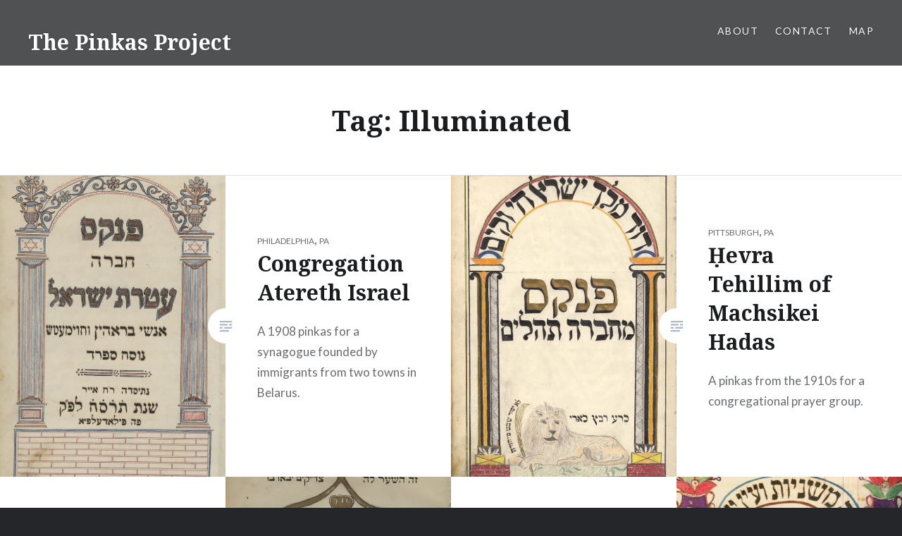

--- FILE ---
content_type: text/css
request_url: https://www.pinkasproject.org/wp-content/themes/dyad-child/style.css?ver=6.2.8
body_size: 119
content:
/*
 Theme Name:   Dyad Child
 Description:  Dyad Child Theme
 Author:       Tammy Hepps
 Author URI:   http://tammyhepps.com
 Template:     dyad
*/

@import url("../dyad/style.css");

.kicker {
    font-variant: small-caps;
    text-transform: lowercase;
    font-style: initial;
}

.posts .entry-title {
    text-align: left;
}

/* I hacked things to remove the usual nav and replace with the custom fields we display. */
.nav-links p {
    text-align: left;
}

.footer-bottom-info {
    display: none;
}